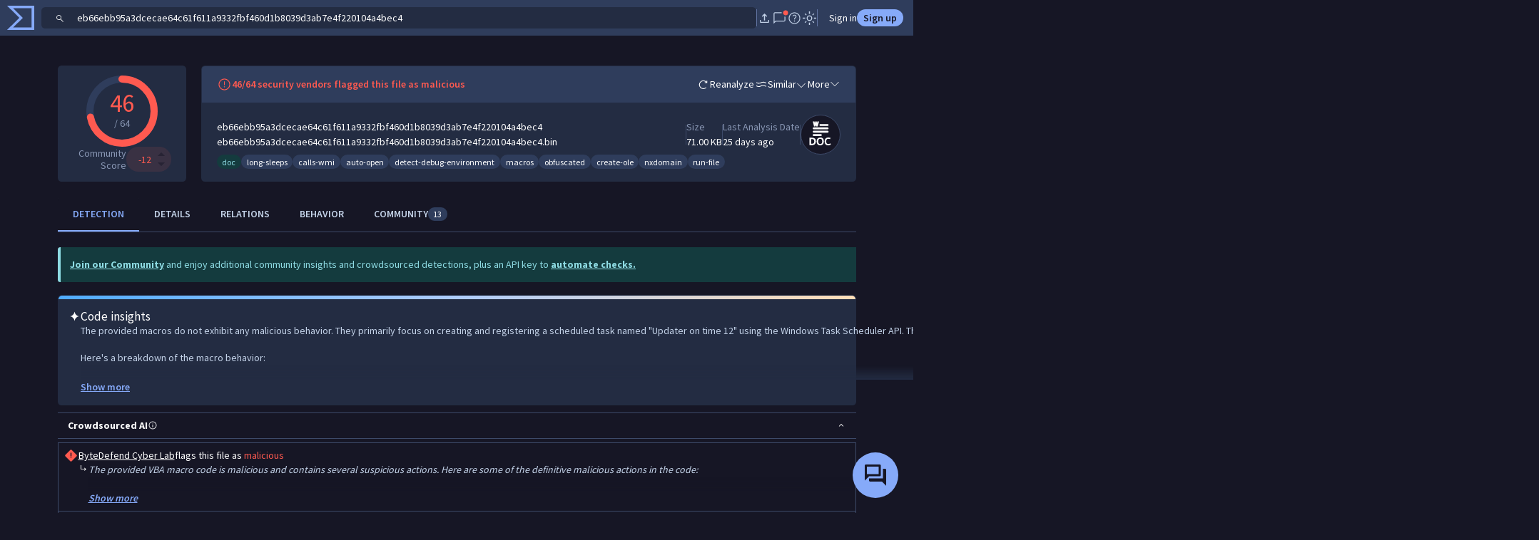

--- FILE ---
content_type: text/javascript
request_url: https://www.virustotal.com/gui/icon.types-doc.0a2bb49279727c4214bb.js
body_size: 822
content:
"use strict";(self.webpackChunkvt_ui_main=self.webpackChunkvt_ui_main||[]).push([[40932],{65575:(c,h,t)=>{let p;t.r(h),t.d(h,{docIcon:()=>a});let a=(0,t(77874).JW)(p||(p=(c=>c)` <svg xmlns="http://www.w3.org/2000/svg" width="1em" height="1em" fill="currentColor" viewBox="0 0 560 554.1"> <g> <path d="M101.2,328.1h26.1c15.5,0,31.1,1.1,39.6,3.1c25.3,5,41.3,21.3,41.3,54.9c0,30.3-8.7,51.6-35,61.4            c-13.7,5.2-31.8,5.4-50.1,5.4h-21.8V328.1H101.2z M136.5,430.2c8.5,0,17.6-0.7,24-3.3c15-5,20.5-18.1,20.5-38.7            c0-14.2-4.4-26.3-13.9-31.8c-6.7-4.3-17.6-5.4-29-5.4h-10.9v79.2H136.5z"></path> <path d="M279.7,455.5c-36.3,0-58.3-22-58.3-62.7c0-45,21.6-67.5,61.8-67.5c38.3,0,58.1,21.1,58.1,61.6            C341.3,432.2,318.9,455.5,279.7,455.5z M281.9,346.7c-22.4,0-34,13.7-34,42.4c0,36.8,15.2,45,33.5,45c19.4,0,33.1-10.7,33.1-43.1            C314.5,361.9,306.9,346.7,281.9,346.7z"></path> <path d="M411.6,455.5c-36.3,0-56.8-22.6-56.8-62c0-44.6,22.2-68.3,60.5-68.3c18.3,0,30.3,3.3,38.1,6.7l-7,20.3            c-8.1-3.1-18.1-5.2-28.5-5.2c-20.5,0-36.6,8-36.6,45.5c0,32.7,15.4,41.1,35.1,41.1c12.8,0,23.5-4.4,34.6-10.4l7.8,18.1            C445.3,450.3,430.9,455.5,411.6,455.5z"></path> </g> <g> <path d="M284,131.2h120.3c8.6,0,15.6-7,15.6-15.6s-7-15.7-15.6-15.7H284c-8.6,0-15.6,7-15.6,15.6c0,4.2,1.6,8.1,4.6,11.1            C275.9,129.6,279.8,131.2,284,131.2z"></path> <path d="M404.3,156H171.6c-8.6,0-15.7,7-15.7,15.6s7,15.6,15.7,15.6h232.6c8.6,0,15.7-7,15.7-15.6C419.9,163,412.9,156,404.3,156z"></path> <polygon points="203.8,140 203.8,133.7 208.7,114 214.4,140 239,140 261.1,57.6 233.5,57.6 227.6,83.2 222.1,57.6 197.6,57.6            191.2,84.4 185.6,57.6 157.5,57.6 177.6,140  "></polygon> <path d="M404.3,212.1H171.6c-8.6,0-15.7,7-15.7,15.7c0,8.6,7,15.6,15.7,15.6h232.6c8.6,0,15.7-7,15.7-15.6            C419.9,219.2,412.9,212.1,404.3,212.1z"></path> <path d="M293.7,268.3H170.1c-7.8,0-14.1,7-14.1,15.7c0,8.6,6.3,15.6,14.1,15.6h123.6c7.8,0,14.1-7,14.1-15.6            C307.8,275.3,301.5,268.3,293.7,268.3z"></path> </g> </svg> `))}}]);
//# sourceMappingURL=icon.types-doc.0a2bb49279727c4214bb.js.map